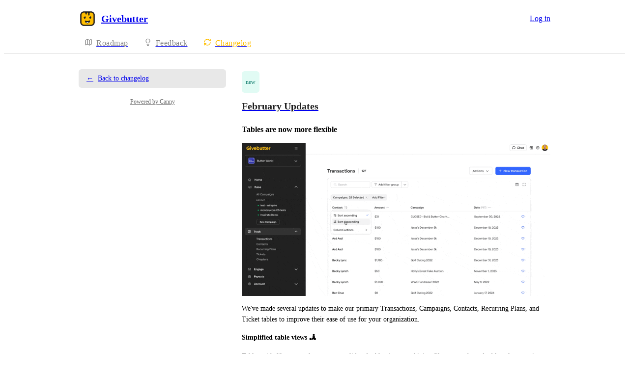

--- FILE ---
content_type: text/html
request_url: https://community.givebutter.com/changelog/february-updates
body_size: 17566
content:
<!doctype html><html lang="en" class="lightTheme"><head><meta charSet="UTF-8"/><meta name="viewport" content="width=device-width, initial-scale=1"/><style>@layer properties, theme, base, defaults, utilities;</style><script defer src="https://assets.canny.io/97ec03fb5d02b459e6b0dba812e8e121ff3e1e3f/SubdomainBundle.js"></script><link href="https://assets.canny.io/97ec03fb5d02b459e6b0dba812e8e121ff3e1e3f/SubdomainBundle.css" media="screen, projection" rel="stylesheet" type="text/css"/><title data-rh="true">February Updates | Givebutter Changelog</title><meta data-rh="true" name="description" content="Tables are now more flexible We&#x27;ve made several updates to make our primary Transactions, Campaigns, Contacts, Recurring Plans, and Ticket tables to improve"/><meta data-rh="true" name="theme-color" content="#ffbf00"/><meta data-rh="true" name="title" content="February Updates | Givebutter Changelog"/><meta data-rh="true" name="twitter:card" content="summary_large_image"/><meta data-rh="true" name="twitter:site" content="@cannyHQ"/><meta data-rh="true" name="twitter:title" content="February Updates | Givebutter Changelog"/><meta data-rh="true" name="twitter:description" content="Tables are now more flexible We&#x27;ve made several updates to make our primary Transactions, Campaigns, Contacts, Recurring Plans, and Ticket tables to improve"/><meta data-rh="true" name="twitter:image" content="https://canny.io/images/ade4fd96eedf893f8e57f0fe2b603a22.gif"/><meta data-rh="true" property="article:publisher" content="https://canny.io"/><meta data-rh="true" property="og:description" content="Tables are now more flexible We&#x27;ve made several updates to make our primary Transactions, Campaigns, Contacts, Recurring Plans, and Ticket tables to improve"/><meta data-rh="true" property="og:image" content="https://canny.io/images/ade4fd96eedf893f8e57f0fe2b603a22.gif"/><meta data-rh="true" property="og:locale" content="en"/><meta data-rh="true" property="og:site_name" content="February Updates | Givebutter Changelog"/><meta data-rh="true" property="og:title" content="February Updates | Givebutter Changelog"/><meta data-rh="true" property="og:url" content="https://community.givebutter.com/changelog/february-updates"/><meta data-rh="true" property="og:type" content="website"/><meta data-rh="true" property="fb:app_id" content="1606018679610384"/><meta data-rh="true" name="google-site-verification" content="hutYg6OBDqx9fLFmeEqY4o0gjWPw2rkFt3-Sp2wbMQc"/><link data-rh="true" href="https://widget.intercom.io" rel="preconnect"/><link data-rh="true" href="https://js.intercomcdn.com" rel="preconnect"/><link data-rh="true" href="https://api-iam.intercom.io" rel="preconnect"/><link data-rh="true" href="https://canny-assets.io/icons/e7ac8835c144ffa828af914662c72f8f.png" rel="icon"/><link data-rh="true" href="https://canny-assets.io/icons/728bd43f81603b92b620afb534420f9e.png" rel="apple-touch-icon"/><link data-rh="true" href="https://community.givebutter.com/changelog/february-updates" rel="canonical"/></head><body class="preload"><div data-iframe-height="true" id="content"><div><div class="subdomainContainer"><div class="toastContainer"><div class="publicContainer"><div class="publicNav"><div class="contentContainer"><div class="contentInnerContainer"><div class="publicNavContent"><div class="mainNav"><a aria-disabled="false" class="company" href="/" style="pointer-events:auto" tabindex="0"><div class="logoContainer"><div class="companyLogo"><img fetchpriority="auto" alt="Givebutter logo" src="https://canny-assets.io/icons/728bd43f81603b92b620afb534420f9e.png"/></div><div class="companyName">Givebutter</div></div></a><div class="rightContainer"><a href="https://givebutter.com/profile?source=canny&amp;companyID=5d138ebf5574b67029ffab6c&amp;redirect=https%3A%2F%2Fcommunity.givebutter.com%2Fchangelog%2Ffebruary-updates" target="_blank" rel="noopener" data-slot="button" style="--company-color:#ffbf00" class="inline-flex unstyled-button items-center justify-center gap-2 box-border font-normal transition-all duration-300 ease-in-out hover:cursor-pointer shrink-0 [&amp;&gt;svg]:shrink-0 text-base truncate overflow-hidden focus-visible:focus-ring select-none border h-8 px-3 rounded-sm leading-5 [&amp;_svg:not([class*=&#x27;size-&#x27;])]:!size-4 text-primary-foreground bg-[var(--company-color)] border-[var(--company-color)] hover:opacity-80 active:opacity-70">Log in</a></div></div><div class="secondaryNav"><a style="pointer-events:auto" aria-disabled="false" class="link roadmap" href="/" tabindex="0"><span class="subdomainHomeIcons rotate"><svg xmlns="http://www.w3.org/2000/svg" width="24" height="24" viewBox="0 0 24 24" fill="none" stroke="currentColor" stroke-width="2" stroke-linecap="round" stroke-linejoin="round" class="lucide lucide-map subdomainHomeIcon" aria-hidden="true"><path d="M14.106 5.553a2 2 0 0 0 1.788 0l3.659-1.83A1 1 0 0 1 21 4.619v12.764a1 1 0 0 1-.553.894l-4.553 2.277a2 2 0 0 1-1.788 0l-4.212-2.106a2 2 0 0 0-1.788 0l-3.659 1.83A1 1 0 0 1 3 19.381V6.618a1 1 0 0 1 .553-.894l4.553-2.277a2 2 0 0 1 1.788 0z"></path><path d="M15 5.764v15"></path><path d="M9 3.236v15"></path></svg></span><div class="text">Roadmap</div></a><a style="pointer-events:auto" aria-disabled="false" class="link feedback hideOnMobile" href="/raise" tabindex="0"><span class="subdomainHomeIcons"><svg xmlns="http://www.w3.org/2000/svg" width="24" height="24" viewBox="0 0 24 24" fill="none" stroke="currentColor" stroke-width="2" stroke-linecap="round" stroke-linejoin="round" class="lucide lucide-lightbulb subdomainHomeIcon" aria-hidden="true"><path d="M15 14c.2-1 .7-1.7 1.5-2.5 1-.9 1.5-2.2 1.5-3.5A6 6 0 0 0 6 8c0 1 .2 2.2 1.5 3.5.7.7 1.3 1.5 1.5 2.5"></path><path d="M9 18h6"></path><path d="M10 22h4"></path></svg></span><div class="text">Feedback</div></a><div class="link boards hide"><span class="subdomainHomeIcons"><svg xmlns="http://www.w3.org/2000/svg" width="24" height="24" viewBox="0 0 24 24" fill="none" stroke="currentColor" stroke-width="2" stroke-linecap="round" stroke-linejoin="round" class="lucide lucide-lightbulb subdomainHomeIcon" aria-hidden="true"><path d="M15 14c.2-1 .7-1.7 1.5-2.5 1-.9 1.5-2.2 1.5-3.5A6 6 0 0 0 6 8c0 1 .2 2.2 1.5 3.5.7.7 1.3 1.5 1.5 2.5"></path><path d="M9 18h6"></path><path d="M10 22h4"></path></svg></span><div class="publicNavBoardDropdown"><div class="dropdownContainer controlled"><div class="selection placeholder"><div class="left">Feedback</div><div class="icon-chevron-down"></div></div></div></div></div><a style="pointer-events:auto" aria-disabled="false" class="link changelog" href="/changelog" tabindex="0"><span class="subdomainHomeIcons"><svg xmlns="http://www.w3.org/2000/svg" width="24" height="24" viewBox="0 0 24 24" fill="none" stroke="currentColor" stroke-width="2" stroke-linecap="round" stroke-linejoin="round" class="lucide lucide-refresh-cw subdomainHomeIcon" aria-hidden="true" style="stroke:#ffbf00"><path d="M3 12a9 9 0 0 1 9-9 9.75 9.75 0 0 1 6.74 2.74L21 8"></path><path d="M21 3v5h-5"></path><path d="M21 12a9 9 0 0 1-9 9 9.75 9.75 0 0 1-6.74-2.74L3 16"></path><path d="M8 16H3v5"></path></svg></span><div class="text" style="color:#ffbf00">Changelog</div></a></div></div></div></div></div><div class="contentContainer"><div class="contentInnerContainer"><div class="subdomainChangelogEntry"><div class="sidebar"><a aria-disabled="false" class="backLink" href="/changelog" style="pointer-events:auto" tabindex="0"><div class="arrow">←</div>Back to changelog</a><div class="cannyAttribution desktopOnly"><div class="firstLine"><a href="https://canny.io/powered-by-canny?utm_source=changelog_subdomain&amp;utm_medium=powered&amp;utm_campaign=givebutter&amp;company=Givebutter" rel="noopener" target="_blank" class="attribution">Powered by Canny</a></div></div></div><div class="changelogEntry"><header class="changelogEntryHeader"><div class="titleContainer"><div class="categorization"><div class="KpDJjrf6 capitalize box-border" style="color:var(--color-mint-110);background:var(--color-mint-30)"><p class="textV2 truncate bodySm medium-weight">new</p></div></div><a aria-disabled="false" class="" href="/changelog/february-updates" style="pointer-events:auto" tabindex="0"><h1 class="textV2 title headingLg">February Updates</h1></a></div><div class="buttons"></div></header><div class="changelogEntryBody"><div class="markdown"><div class="line"><div class="heading">Tables are now more flexible</div></div><div class="line"><img alt="CleanShot 2024-02-28 at 20" loading="lazy" src="https://canny.io/images/ade4fd96eedf893f8e57f0fe2b603a22.gif" class="tappable"/></div><div class="line">We&#x27;ve made several updates to make our primary Transactions, Campaigns, Contacts, Recurring Plans, and Ticket tables to improve their ease of use for your organization. </div><div class="line"><div class="bold">Simplified table views 🏞️</div></div><div class="line">Tables with filters now feature a consolidated table view, combining filters, search, and table column actions for your convenience.</div><div class="line"><div class="bold">Column reordering 🔄</div></div><div class="line">You asked, and we listened. You can now effortlessly rearrange table columns by dragging and dropping them into your preferred sequence.</div><div class="line"><div class="bold">Frozen columns 🧊</div></div><div class="line">Keep important data in view with frozen columns on the left, separated by a subtle gray border. Drag-and-drop frozen columns easily within their zone.</div><div class="line"><div class="bold">Customize visibility 👁️</div></div><div class="line">Tailor your table to your needs. Toggle column visibility effortlessly to focus on the data that matters most.</div><div class="line"><div class="bold">Improved filter controls 🚀</div></div><div class="line">We&#x27;ve reimagined filter controls, emphasizing portability and consistency for a smoother experience.</div><div class="line"><div class="bold">Fresh sorting icons 🎨</div></div><div class="line">Sorting gets an upgrade with new iconography.</div><div class="line"><div class="heading">Household import support </div></div><div class="line">Contact imports now include support for household data. Manage your contacts more comprehensively by importing and organizing household-related information.</div><div class="line">You can now import the following household-related fields:</div><ul class=""><li class="">Household Name</li><li class="">Household Envelope Name</li><li class="">Is Household Primary Contact <div class="italics">(Yes/No response)</div></li></ul><div class="line"><div class="heading">Default merge fields in Engage</div></div><div class="line"><img alt="image" loading="lazy" src="https://canny.io/images/e83f95b2810194e96d96e891aa417afe.png" class="tappable"/></div><div class="line">We&#x27;ve launched the ability to set default fallback values for merge fields in Engage messages to help maintain context when you might be missing values in your contact profiles.</div><div class="line">To update your account defaults, select <div class="bold">Engage</div> &gt; <div class="bold">Settings</div> &gt; <div class="bold">Merge Fields</div> &gt; <div class="bold">Add new default</div>.</div><div class="line">As with current merge fields, these new defaults will apply to Email, SMS, and Letter messages sent through Engage.</div><div class="line"><div class="heading">Support for two-factor authentication (2FA)</div></div><div class="line">You now have more options for securing your Givebutter account with Two-Factor authentication. Select your Profile icon in the top right of your Givebutter account to enable 2FA. Then, select<div class="bold"> Enable 2FA</div> and follow the prompts.</div><div class="line"><img alt="pika-1708458867209-2x" loading="lazy" src="https://canny.io/images/9aef997498600496954b346513981346.png" class="tappable"/></div><div class="line"><div class="heading">Transaction exports now include households, company names, and more</div></div><div class="line">We&#x27;ve added a few new fields to the Transaction export to help track more information about your supporters.</div><div class="line">Add Fields:</div><ul class=""><li class="">Household Name</li><li class="">Household ID</li><li class="">Company Name</li><li class="">Last four (4) digits</li><li class="">Expiration date</li><li class="">Card type</li></ul><div class="line">To access these, select <div class="bold">Transaction </div>&gt; <div class="bold">Actions</div> &gt; <div class="bold">Export</div>.</div><div class="line"><div class="heading">Process more recurring transactions with fewer errors</div></div><div class="line"><div class="bold">What changed:</div> Givebutter now leverages Stripe’s Card Account Updater. This allows us to automatically retrieve the latest card information on file when processing a transaction.</div><div class="line"><div class="bold">The result:</div> Reduce the number of failed recurring transactions from expired cards, saving you time and helping your organization raise more.</div><div class="line"><div class="heading">Improved WordPress widget flexibility </div></div><div class="line">We&#x27;ve added support for horizontal alignment (left, center, right) on widgets that are created through the WordPress plugin.</div><div class="line"><div class="heading">Improved address formatting in Engage letters</div></div><div class="line">Engage Letters now have labeling improvements that follow USPS guidance</div><ul class=""><li class="">Address lines 1 and 2 are on the same line</li><li class="">All characters are printed in uppercase</li></ul><div class="line"><div class="heading">Expanded custom field dropdowns</div></div><div class="line">Custom field dropdowns (single and multi-select) now have a limit of 25 (previously 15).</div><div class="line">This change applies to contact, transaction, and per-ticket custom fields.</div><div class="line"><div class="heading">Identify your file exports more easily</div></div><div class="line">We&#x27;ve updated the export file name structure so that it is more human-readable. It will follow the following format: export_type-date-randomstring. An example of this would be: <div class="bold">Contacts-2024-01-05-234234.csv</div></div></div></div><footer class="footer"><div class="stats"><div><div class="reactionsMenu"><div class="reaction"><button class="reactionButton"><div class="reactionComponentContainer"><div class="likeContainer"><svg width="17" height="15" viewBox="0 0 14 13" fill="none" xmlns="http://www.w3.org/2000/svg"><path d="M10 1C8.35 1 7 2.42751 7
  4.17224C7 2.42751 5.65 1 4
  1C2.35 1 1 2.42751 1
  4.17224C1 4.80669 1.1875 5.44114 1.4875
  5.91698C2.0125 6.74969 7 11.6667 7
  11.6667C7 11.6667 11.95 6.78934 12.475
  5.95663C12.8125 5.44114 13 4.84635 13
  4.17224C13 2.42751 11.65 1 10 1Z" fill="var(--color-gray-70)" stroke="var(--color-gray-70)" stroke-miterlimit="10" stroke-linecap="round" stroke-linejoin="round"></path></svg></div><p class="textV2 reactionCount reactionCountVisible bodyMd">4<!-- --> <!-- -->likes</p></div></button></div></div></div></div><div class="share"><div class="tooltipContainer"><span><button aria-label="Share link" class="iconButtonV2 primary medium outlined" type="button"><svg xmlns="http://www.w3.org/2000/svg" width="16" height="16" viewBox="0 0 24 24" fill="none" stroke="currentColor" stroke-width="2" stroke-linecap="round" stroke-linejoin="round" class="lucide lucide-link buttonIcon" aria-hidden="true"><path d="M10 13a5 5 0 0 0 7.54.54l3-3a5 5 0 0 0-7.07-7.07l-1.72 1.71"></path><path d="M14 11a5 5 0 0 0-7.54-.54l-3 3a5 5 0 0 0 7.07 7.07l1.71-1.71"></path></svg></button></span></div><a href="https://www.facebook.com/dialog/share?app_id=1606018679610384&amp;display=page&amp;href=https%3A%2F%2Fgivebutter.canny.io%2Fchangelog%2Ffebruary-updates&amp;redirect_uri=https%3A%2F%2Fgivebutter.canny.io%2Fchangelog%2Ffebruary-updates" rel="noopener" target="_blank"><button aria-label="Share on Facebook" class="iconButtonV2 primary medium outlined" type="button"><svg xmlns="http://www.w3.org/2000/svg" width="16" height="16" viewBox="0 0 24 24" fill="none" stroke="currentColor" stroke-width="2" stroke-linecap="round" stroke-linejoin="round" class="lucide lucide-facebook buttonIcon" aria-hidden="true"><path d="M18 2h-3a5 5 0 0 0-5 5v3H7v4h3v8h4v-8h3l1-4h-4V7a1 1 0 0 1 1-1h3z"></path></svg></button></a><a href="https://twitter.com/intent/tweet?text=February%20Updates%20by%20Givebutter&amp;url=https%3A%2F%2Fgivebutter.canny.io%2Fchangelog%2Ffebruary-updates&amp;via=cannyHQ" rel="noopener" target="_blank"><button aria-label="Share on X" class="iconButtonV2 primary medium outlined" type="button"><svg xmlns="http://www.w3.org/2000/svg" width="16" height="16" viewBox="0 0 24 24" fill="none" stroke="currentColor" stroke-width="2" stroke-linecap="round" stroke-linejoin="round" class="lucide lucide-twitter buttonIcon" aria-hidden="true"><path d="M22 4s-.7 2.1-2 3.4c1.6 10-9.4 17.3-18 11.6 2.2.1 4.4-.6 6-2C3 15.5.5 9.6 3 5c2.2 2.6 5.6 4.1 9 4-.9-4.2 4-6.6 7-3.8 1.1 0 3-1.2 3-1.2z"></path></svg></button></a></div></footer></div></div></div></div></div></div><iframe width="0" height="0" id="canny-product-seen-frame" sandbox="allow-same-origin allow-scripts" scrolling="no" src="https://product-seen.canny.io/product-seen.html" style="border:0;display:none"></iframe><div id="fb-root"></div></div></div></div><script nonce="iCBWZxrDZU80cNz4jL52fg==">window.__data = {"actionItemQueries":{"count":0,"postActionsCount":0,"draftActionsCount":0,"draftActionsCountPerSource":{},"ideaActionsCount":0,"insightActionsCount":0,"ideaActionsCountPerSource":{},"insightActionsCountPerSource":{},"updatedAt":null,"items":{},"queries":{}},"asanaSettings":{"error":null,"lastUpdated":null,"loading":true,"data":null},"asanaTaskSuggestions":{},"automations":{"error":null,"lastUpdated":null,"loading":true,"data":null},"autopilotCounts":{"error":null,"lastUpdated":null,"loading":true,"data":null},"azureDevopsSettings":null,"azureDevopsWorkItemSuggestions":{},"boards":{"allLoaded":true,"allLoading":false,"error":null,"items":{"raise":{"_id":"633c6a6d49c95e67c207c81d","activePostCount":1272,"postCount":1552,"urlName":"raise","name":"Fundraising Tools & Events","created":"2022-10-04T17:16:29.055Z","settings":{"access":"public","allowIdentified":false,"detailsRequired":false,"domain":null,"indexed":true,"privateAuthors":false,"privateVotes":false,"showCreateForm":false,"showVoterNames":true,"verifiedBy":"email","segmentURLName":null},"strings":{"createCTA":"Create Post","createHeading":"Create a Post","description":"Upvote and comment on feature requests for Raise, our fundraising tools, to be notified of any updates in real-time.Don’t see the feature you're looking for? Let us know: 🔗 givebutter.com\u002Fcontact","detailsField":"Details","detailsPlaceholder":"Any additional details…","formCTA":"Share your feedback...","titleField":"Title","titlePlaceholder":"Short, descriptive title","translation":{"language":"en","strings":{}}},"boardFields":[{"_id":"633f629653d72928b41cb1e9","companyID":"5d138ebf5574b67029ffab6c","customPostFieldID":"68bfe2b875235f5b206601b0","label":"Lost\u002FWon Accounts","placeholder":"List lost\u002Fwon accounts that have want this feature","options":[],"required":false,"type":"multilineText","translation":{"language":"en","strings":{}}},{"_id":"633f629653d72928b41cb1ea","companyID":"5d138ebf5574b67029ffab6c","customPostFieldID":"68bfe2b875235f5b206601b2","label":"Competitor Analysis ","placeholder":"List competitors who have this feature","options":[],"required":false,"type":"multilineText","translation":{"language":"en","strings":{}}}],"categories":[{"_id":"67091e8bf75c819c2432ee06","created":"2024-10-11T12:48:11.348Z","index":1,"name":"Campaigns","parentID":null,"postCount":262,"urlName":"campaigns","translation":{"language":"en","strings":{}}},{"_id":"670c009c31028eafbe7a4963","created":"2024-10-13T17:17:16.322Z","index":2,"name":"Donor Portal","parentID":null,"postCount":14,"urlName":"donor-portal","translation":{"language":"en","strings":{}}},{"_id":"67092f9009f8e5093f7c547f","created":"2024-10-11T14:00:48.345Z","index":3,"name":"Custom Fields","parentID":null,"postCount":26,"urlName":"custom-fields","translation":{"language":"en","strings":{}}},{"_id":"670919422ffd7c90eadb1782","created":"2024-10-11T12:25:38.307Z","index":4,"name":"Customization \u002F Branding","parentID":null,"postCount":13,"urlName":"customization-branding","translation":{"language":"en","strings":{}}},{"_id":"670848ac8eac522b4312f144","created":"2024-10-10T21:35:40.799Z","index":5,"name":"Dashboard","parentID":null,"postCount":43,"urlName":"dashboard","translation":{"language":"en","strings":{}}},{"_id":"6345ce2efbdc9401a6afd3c7","created":"2022-10-11T20:12:30.857Z","index":6,"name":"Forms \u002F Checkout","parentID":null,"postCount":198,"urlName":"forms-checkout","translation":{"language":"en","strings":{}}},{"_id":"670918b44fa0809474bbef96","created":"2024-10-11T12:23:16.274Z","index":7,"name":"Emails \u002F SMS","parentID":null,"postCount":23,"urlName":"emails-sms","translation":{"language":"en","strings":{}}},{"_id":"6345ce42b0b18744ca09613d","created":"2022-10-11T20:12:50.189Z","index":8,"name":"Events \u002F Tickets","parentID":null,"postCount":247,"urlName":"events-tickets","translation":{"language":"en","strings":{}}},{"_id":"670923e983f78a17149d2544","created":"2024-10-11T13:11:05.232Z","index":9,"name":"Funds","parentID":null,"postCount":14,"urlName":"funds","translation":{"language":"en","strings":{}}},{"_id":"67091928fbbeee18057bdfc1","created":"2024-10-11T12:25:12.577Z","index":10,"name":"Giving Hub","parentID":null,"postCount":28,"urlName":"giving-hub","translation":{"language":"en","strings":{}}},{"_id":"670c1f01cf9bd08f360c98b0","created":"2024-10-13T19:26:57.352Z","index":11,"name":"Live Display","parentID":null,"postCount":32,"urlName":"live-display","translation":{"language":"en","strings":{}}},{"_id":"670e861da2e15df68655c480","created":"2024-10-15T15:11:25.649Z","index":12,"name":"Memberships","parentID":null,"postCount":2,"urlName":"memberships","translation":{"language":"en","strings":{}}},{"_id":"670c1fd469eba75a50a3739c","created":"2024-10-13T19:30:28.278Z","index":13,"name":"Migrations","parentID":null,"postCount":8,"urlName":"migrations","translation":{"language":"en","strings":{}}},{"_id":"67092480d9f2d9e648dfd067","created":"2024-10-11T13:13:36.478Z","index":14,"name":"Notifications","parentID":null,"postCount":36,"urlName":"notifications","translation":{"language":"en","strings":{}}},{"_id":"6345ce394485536eceee3797","created":"2022-10-11T20:12:41.676Z","index":15,"name":"Pages","parentID":null,"postCount":104,"urlName":"pages","translation":{"language":"en","strings":{}}},{"_id":"6345ce63fc608150d45efb85","created":"2022-10-11T20:13:23.650Z","index":16,"name":"Payment Types","parentID":null,"postCount":56,"urlName":"payment-types","translation":{"language":"en","strings":{}}},{"_id":"670848e678670cee172eabac","created":"2024-10-10T21:36:38.461Z","index":17,"name":"Payouts","parentID":null,"postCount":9,"urlName":"payouts","translation":{"language":"en","strings":{}}},{"_id":"6708467d6e39f24389920e9a","created":"2024-10-10T21:26:21.765Z","index":18,"name":"Pledges","parentID":null,"postCount":19,"urlName":"pledges","translation":{"language":"en","strings":{}}},{"_id":"670bf69c34fe68a6339a9ebe","created":"2024-10-13T16:34:36.112Z","index":19,"name":"POS \u002F Card Reader","parentID":null,"postCount":4,"urlName":"pos-card-reader","translation":{"language":"en","strings":{}}},{"_id":"6709189223c99cc9eee1f831","created":"2024-10-11T12:22:42.166Z","index":20,"name":"Receipts","parentID":null,"postCount":45,"urlName":"receipts","translation":{"language":"en","strings":{}}},{"_id":"6709305051ba8c13e98fea08","created":"2024-10-11T14:04:00.680Z","index":21,"name":"Reports","parentID":null,"postCount":24,"urlName":"reports","translation":{"language":"en","strings":{}}},{"_id":"670847ea1f40959edd750545","created":"2024-10-10T21:32:26.201Z","index":22,"name":"Settings","parentID":null,"postCount":9,"urlName":"settings","translation":{"language":"en","strings":{}}},{"_id":"67081c0f627494977de88d70","created":"2024-10-10T18:25:19.398Z","index":23,"name":"Teams \u002F P2P","parentID":null,"postCount":132,"urlName":"teams-p2p","translation":{"language":"en","strings":{}}},{"_id":"670c1688d2a71bb2635e99e2","created":"2024-10-13T18:50:48.142Z","index":24,"name":"Text-to-Donate \u002F Keywords","parentID":null,"postCount":5,"urlName":"text-to-donate-keywords","translation":{"language":"en","strings":{}}},{"_id":"67093ea6f3255ed38743a528","created":"2024-10-11T15:05:10.021Z","index":25,"name":"Transactions","parentID":null,"postCount":44,"urlName":"transactions","translation":{"language":"en","strings":{}}},{"_id":"6345ce544485536eceee52a7","created":"2022-10-11T20:13:08.342Z","index":26,"name":"Widgets","parentID":null,"postCount":68,"urlName":"widgets","translation":{"language":"en","strings":{}}},{"_id":"670918d54fa0809474bc2654","created":"2024-10-11T12:23:49.123Z","index":27,"name":"Workflows","parentID":null,"postCount":13,"urlName":"workflows","translation":{"language":"en","strings":{}}}],"uncategorized":{"subscribed":false},"translation":{"language":"en","strings":{}}},"track":{"_id":"633c6a8e686ddd44b9bb51a1","activePostCount":732,"postCount":917,"urlName":"track","name":"Donor Management & CRM","created":"2022-10-04T17:17:02.208Z","settings":{"access":"public","allowIdentified":false,"detailsRequired":false,"domain":null,"indexed":true,"privateAuthors":false,"privateVotes":false,"showCreateForm":false,"showVoterNames":true,"verifiedBy":"email","segmentURLName":null},"strings":{"createCTA":"Create Post","createHeading":"Create a Post","description":"Upvote and comment on feature requests for Track, our CRM, to be notified of any updates in real-time.Don’t see the feature you're looking for? Let us know: 🔗 givebutter.com\u002Fcontact","detailsField":"Details","detailsPlaceholder":"Any additional details…","formCTA":"Share your feedback...","titleField":"Title","titlePlaceholder":"Short, descriptive title","translation":{"language":"en","strings":{}}},"boardFields":[],"categories":[{"_id":"6345ce7d5c5b2d6233fed9f3","created":"2022-10-11T20:13:49.094Z","index":0,"name":"Contacts","parentID":null,"postCount":176,"urlName":"contacts","translation":{"language":"en","strings":{}}},{"_id":"671e55197c5341a831bf9e34","created":"2024-10-27T14:58:33.612Z","index":1,"name":"Custom Fields","parentID":null,"postCount":25,"urlName":"custom-fields","translation":{"language":"en","strings":{}}},{"_id":"670f07224a90b49f1238d8ef","created":"2024-10-16T00:21:54.356Z","index":2,"name":"Data Hygiene","parentID":null,"postCount":11,"urlName":"data-hygiene","translation":{"language":"en","strings":{}}},{"_id":"6345cec1b0b18744ca09dde7","created":"2022-10-11T20:14:57.413Z","index":3,"name":"Data Management","parentID":null,"postCount":79,"urlName":"data-management","translation":{"language":"en","strings":{}}},{"_id":"6345ce8cb370b51b5bff5995","created":"2022-10-11T20:14:04.253Z","index":4,"name":"Donations \u002F Transactions","parentID":null,"postCount":126,"urlName":"donations-transactions","translation":{"language":"en","strings":{}}},{"_id":"671e531aee415916ea811ae0","created":"2024-10-27T14:50:02.700Z","index":5,"name":"Donor Profile","parentID":null,"postCount":7,"urlName":"donor-profile","translation":{"language":"en","strings":{}}},{"_id":"671e538da08acdf3d2db65b7","created":"2024-10-27T14:51:57.133Z","index":6,"name":"Imports \u002F Exports","parentID":null,"postCount":36,"urlName":"imports-exports","translation":{"language":"en","strings":{}}},{"_id":"671e5698c43e8bf8ea8558ac","created":"2024-10-27T15:04:56.691Z","index":7,"name":"Notifications","parentID":null,"postCount":10,"urlName":"notifications","translation":{"language":"en","strings":{}}},{"_id":"634858eb6b5e5f67be6c605f","created":"2022-10-13T18:28:59.314Z","index":8,"name":"Payouts","parentID":null,"postCount":10,"urlName":"payouts","translation":{"language":"en","strings":{}}},{"_id":"671e52beddb44a9f463e9bf3","created":"2024-10-27T14:48:30.226Z","index":9,"name":"Reporting","parentID":null,"postCount":64,"urlName":"reporting","translation":{"language":"en","strings":{}}},{"_id":"671e52c4ddb44a9f463ea4f4","created":"2024-10-27T14:48:36.823Z","index":10,"name":"Settings","parentID":null,"postCount":2,"urlName":"settings","translation":{"language":"en","strings":{}}},{"_id":"6345ce937bf3222ed7bb8910","created":"2022-10-11T20:14:11.405Z","index":11,"name":"Tasks","parentID":null,"postCount":9,"urlName":"tasks","translation":{"language":"en","strings":{}}},{"_id":"634764d1905cc50bd9c3351c","created":"2022-10-13T01:07:29.373Z","index":12,"name":"Tickets","parentID":null,"postCount":27,"urlName":"tickets","translation":{"language":"en","strings":{}}}],"uncategorized":{"subscribed":false},"translation":{"language":"en","strings":{}}},"engage":{"_id":"633c6a9e954e3a44bf5dcc9e","activePostCount":263,"postCount":326,"urlName":"engage","name":"Marketing Tools & Engage","created":"2022-10-04T17:17:18.613Z","settings":{"access":"public","allowIdentified":false,"detailsRequired":false,"domain":null,"indexed":true,"privateAuthors":false,"privateVotes":false,"showCreateForm":false,"showVoterNames":true,"verifiedBy":"email","segmentURLName":null},"strings":{"createCTA":"Create Post","createHeading":"Create a Post","description":"Upvote and comment on feature requests for Engage, our marketing tools, to be notified of any updates in real-time.Don’t see the feature you're looking for? Let us know: 🔗 givebutter.com\u002Fcontact","detailsField":"Details","detailsPlaceholder":"Any additional details…","formCTA":"Share your feedback...","titleField":"Title","titlePlaceholder":"Short, descriptive title","translation":{"language":"en","strings":{}}},"boardFields":[],"categories":[{"_id":"671e4b2ffd0a01b629eecdd0","created":"2024-10-27T14:16:15.452Z","index":0,"name":"Contacts","parentID":null,"postCount":12,"urlName":"contacts","translation":{"language":"en","strings":{}}},{"_id":"6345ced0974af81f99be0e96","created":"2022-10-11T20:15:12.830Z","index":1,"name":"Emails","parentID":null,"postCount":127,"urlName":"emails","translation":{"language":"en","strings":{}}},{"_id":"684067864f540e180e56bca0","created":"2025-06-04T15:34:30.255Z","index":2,"name":"Forms \u002F Surveys","parentID":null,"postCount":5,"urlName":"forms-surveys","translation":{"language":"en","strings":{}}},{"_id":"670f067e7fa9f46d5a7c7a49","created":"2024-10-16T00:19:10.500Z","index":3,"name":"Keywords","parentID":null,"postCount":0,"urlName":"keywords","translation":{"language":"en","strings":{}}},{"_id":"670f066fff6abef78b351d39","created":"2024-10-16T00:18:55.979Z","index":4,"name":"Mailings","parentID":null,"postCount":27,"urlName":"mailings","translation":{"language":"en","strings":{}}},{"_id":"671e4e36ddb44a9f4638ac48","created":"2024-10-27T14:29:10.883Z","index":5,"name":"Merge Tags","parentID":null,"postCount":6,"urlName":"merge-tags","translation":{"language":"en","strings":{}}},{"_id":"684067efe5b08b2462302455","created":"2025-06-04T15:36:15.399Z","index":6,"name":"Notifications","parentID":null,"postCount":1,"urlName":"notifications","translation":{"language":"en","strings":{}}},{"_id":"6345cee33565a044b1325b04","created":"2022-10-11T20:15:31.495Z","index":7,"name":"Reporting \u002F Tracking","parentID":null,"postCount":16,"urlName":"reporting-tracking","translation":{"language":"en","strings":{}}},{"_id":"670f068d4a90b49f1237fa59","created":"2024-10-16T00:19:25.440Z","index":8,"name":"Settings","parentID":null,"postCount":0,"urlName":"settings","translation":{"language":"en","strings":{}}},{"_id":"671e4c6784ea984c2266cdf2","created":"2024-10-27T14:21:27.024Z","index":9,"name":"Social Media","parentID":null,"postCount":4,"urlName":"social-media","translation":{"language":"en","strings":{}}},{"_id":"6345ced74a8e0b48f54e7b51","created":"2022-10-11T20:15:19.973Z","index":10,"name":"Texts \u002F SMS","parentID":null,"postCount":21,"urlName":"texts-sms","translation":{"language":"en","strings":{}}},{"_id":"6345cee65c5b2d6233ff584a","created":"2022-10-11T20:15:34.778Z","index":11,"name":"Workflows","parentID":null,"postCount":33,"urlName":"workflows","translation":{"language":"en","strings":{}}},{"_id":"6712ab1f556f99911af69b56","created":"2024-10-18T18:38:23.147Z","index":12,"name":"Other","parentID":null,"postCount":9,"urlName":"other","translation":{"language":"en","strings":{}}}],"uncategorized":{"subscribed":false},"translation":{"language":"en","strings":{}}},"integration-requests":{"_id":"5e90a1535330ca6d34809339","activePostCount":242,"postCount":265,"name":"Integrations & API","urlName":"integration-requests","created":"2020-04-10T16:39:47.707Z","settings":{"access":"public","allowIdentified":false,"detailsRequired":false,"domain":null,"indexed":true,"privateAuthors":false,"privateVotes":false,"showCreateForm":false,"showVoterNames":true,"verifiedBy":"email","segmentURLName":null},"strings":{"createCTA":"Create Post","createHeading":"Create a Post","description":"Upvote, and comment on our integration and API features, and to be notified of any updates in real-time.\n\nDon’t see the feature you're looking for? Let us know: \n🔗 givebutter.com\u002Fcontact","detailsField":"Details","detailsPlaceholder":"Any additional details…","formCTA":"Share your feedback...","titleField":"Title","titlePlaceholder":"Short, descriptive title","translation":{"language":"en","strings":{}}},"boardFields":[],"categories":[{"_id":"6345cf17b370b51b5bffe88f","created":"2022-10-11T20:16:23.779Z","index":0,"name":"API","parentID":null,"postCount":58,"urlName":"api","translation":{"language":"en","strings":{}}},{"_id":"670febe6fb810626b8150cc8","created":"2024-10-16T16:37:58.046Z","index":1,"name":"Accounting","parentID":null,"postCount":19,"urlName":"accounting","translation":{"language":"en","strings":{}}},{"_id":"670febd604c9f68baa2c693f","created":"2024-10-16T16:37:42.527Z","index":2,"name":"Analytics","parentID":null,"postCount":3,"urlName":"analytics","translation":{"language":"en","strings":{}}},{"_id":"67128a3fb0af2b930ff34216","created":"2024-10-18T16:18:07.006Z","index":3,"name":"Contacts \u002F Donors","parentID":null,"postCount":3,"urlName":"contacts-donors","translation":{"language":"en","strings":{}}},{"_id":"670febb51a71ed8cc98bce24","created":"2024-10-16T16:37:09.023Z","index":4,"name":"CRM","parentID":null,"postCount":26,"urlName":"crm","translation":{"language":"en","strings":{}}},{"_id":"671287518a61e6ce9f501969","created":"2024-10-18T16:05:37.823Z","index":5,"name":"Data \u002F Fields \u002F Sync","parentID":null,"postCount":42,"urlName":"data-fields-sync","translation":{"language":"en","strings":{}}},{"_id":"670febc9fb810626b814dda4","created":"2024-10-16T16:37:29.629Z","index":6,"name":"Email","parentID":null,"postCount":5,"urlName":"email","translation":{"language":"en","strings":{}}},{"_id":"670febf0c4cab526dc8260a1","created":"2024-10-16T16:38:08.016Z","index":7,"name":"Events","parentID":null,"postCount":2,"urlName":"events","translation":{"language":"en","strings":{}}},{"_id":"670feeedc0b6ce940c74bbaa","created":"2024-10-16T16:50:53.378Z","index":8,"name":"Marketing","parentID":null,"postCount":3,"urlName":"marketing","translation":{"language":"en","strings":{}}},{"_id":"67129afef902ee10523c492d","created":"2024-10-18T17:29:34.199Z","index":9,"name":"Migrations","parentID":null,"postCount":2,"urlName":"migrations","translation":{"language":"en","strings":{}}},{"_id":"67128851b0af2b930ff087e6","created":"2024-10-18T16:09:53.012Z","index":10,"name":"Native","parentID":null,"postCount":8,"urlName":"native","translation":{"language":"en","strings":{}}},{"_id":"6345cf313565a044b1329245","created":"2022-10-11T20:16:49.524Z","index":11,"name":"Omatic","parentID":null,"postCount":0,"urlName":"omatic","translation":{"language":"en","strings":{}}},{"_id":"671293d24ba984abf1ffdf07","created":"2024-10-18T16:58:58.517Z","index":12,"name":"Other","parentID":null,"postCount":30,"urlName":"other","translation":{"language":"en","strings":{}}},{"_id":"670febba39bf1a913a67a1e2","created":"2024-10-16T16:37:14.766Z","index":13,"name":"Payments","parentID":null,"postCount":8,"urlName":"payments","translation":{"language":"en","strings":{}}},{"_id":"670ff08f65ac039e931e198a","created":"2024-10-16T16:57:51.024Z","index":14,"name":"Projects \u002F Tasks","parentID":null,"postCount":0,"urlName":"projects-tasks","translation":{"language":"en","strings":{}}},{"_id":"670febdd65ac039e9317b3b6","created":"2024-10-16T16:37:49.187Z","index":15,"name":"Social Media","parentID":null,"postCount":4,"urlName":"social-media","translation":{"language":"en","strings":{}}},{"_id":"671289fbb0af2b930ff2e548","created":"2024-10-18T16:16:59.159Z","index":16,"name":"Security","parentID":null,"postCount":2,"urlName":"security","translation":{"language":"en","strings":{}}},{"_id":"671288d55ef889c374b70adb","created":"2024-10-18T16:12:05.162Z","index":17,"name":"Tracking \u002F Tags","parentID":null,"postCount":2,"urlName":"tracking-tags","translation":{"language":"en","strings":{}}},{"_id":"670febf3bcf6a742e9ef57d7","created":"2024-10-16T16:38:11.190Z","index":18,"name":"Volunteer","parentID":null,"postCount":0,"urlName":"volunteer","translation":{"language":"en","strings":{}}},{"_id":"670febfac0b6ce940c706058","created":"2024-10-16T16:38:18.977Z","index":19,"name":"Website","parentID":null,"postCount":2,"urlName":"website","translation":{"language":"en","strings":{}}},{"_id":"6345cf377b3d83594484e3c3","created":"2022-10-11T20:16:55.920Z","index":20,"name":"Zapier","parentID":null,"postCount":33,"urlName":"zapier","translation":{"language":"en","strings":{}}}],"uncategorized":{"subscribed":false},"translation":{"language":"en","strings":{}}},"mobile-app":{"_id":"6703e59e6bfe0ec493536b34","activePostCount":48,"name":"Mobile App","postCount":68,"urlName":"mobile-app","created":"2024-10-07T13:43:58.114Z","settings":{"access":"public","allowIdentified":false,"detailsRequired":false,"domain":null,"indexed":true,"privateAuthors":false,"privateVotes":false,"showCreateForm":false,"showVoterNames":true,"verifiedBy":"email","segmentURLName":null},"strings":{"createCTA":"Create Post","createHeading":"Create a Post","description":"","detailsField":"Details","detailsPlaceholder":"Any additional details…","formCTA":"Share your feedback...","titleField":"Title","titlePlaceholder":"Short, descriptive title","translation":{"language":"en","strings":{}}},"boardFields":[],"categories":[{"_id":"67128b5531c48fec4c12eaed","created":"2024-10-18T16:22:45.147Z","index":0,"name":"App","parentID":null,"postCount":11,"urlName":"app","translation":{"language":"en","strings":{}}},{"_id":"670efc9b131cd5e704262910","created":"2024-10-15T23:36:59.021Z","index":1,"name":"Auctions","parentID":null,"postCount":3,"urlName":"auctions","translation":{"language":"en","strings":{}}},{"_id":"67128ad9b8884836b2cad059","created":"2024-10-18T16:20:41.215Z","index":2,"name":"Campaigns","parentID":null,"postCount":3,"urlName":"campaigns","translation":{"language":"en","strings":{}}},{"_id":"670efd7d8abd8d98e1139461","created":"2024-10-15T23:40:45.693Z","index":3,"name":"Card Reader \u002F POS","parentID":null,"postCount":3,"urlName":"card-reader-pos","translation":{"language":"en","strings":{}}},{"_id":"670efdb35a83cb325f73ffe5","created":"2024-10-15T23:41:39.984Z","index":4,"name":"Contacts","parentID":null,"postCount":3,"urlName":"contacts","translation":{"language":"en","strings":{}}},{"_id":"670efca655287d2802a7442d","created":"2024-10-15T23:37:10.066Z","index":5,"name":"Donations","parentID":null,"postCount":14,"urlName":"donations","translation":{"language":"en","strings":{}}},{"_id":"670efcb26c843301b7c1f633","created":"2024-10-15T23:37:22.710Z","index":6,"name":"Engage","parentID":null,"postCount":3,"urlName":"engage","translation":{"language":"en","strings":{}}},{"_id":"670efc9e7fa9f46d5a7335e4","created":"2024-10-15T23:37:02.942Z","index":7,"name":"Events \u002F Tickets","parentID":null,"postCount":9,"urlName":"events-tickets","translation":{"language":"en","strings":{}}},{"_id":"670efd64aaf6515e48754acf","created":"2024-10-15T23:40:20.695Z","index":8,"name":"Payouts","parentID":null,"postCount":1,"urlName":"payouts","translation":{"language":"en","strings":{}}},{"_id":"670efcaf8abd8d98e1126562","created":"2024-10-15T23:37:19.485Z","index":9,"name":"Reporting","parentID":null,"postCount":1,"urlName":"reporting","translation":{"language":"en","strings":{}}},{"_id":"670efd608abd8d98e1136c8a","created":"2024-10-15T23:40:16.921Z","index":10,"name":"Settings","parentID":null,"postCount":5,"urlName":"settings","translation":{"language":"en","strings":{}}},{"_id":"670efde45a83cb325f742e2e","created":"2024-10-15T23:42:28.060Z","index":11,"name":"Teams \u002F P2P","parentID":null,"postCount":2,"urlName":"teams-p2p","translation":{"language":"en","strings":{}}}],"uncategorized":{"subscribed":false},"translation":{"language":"en","strings":{}}},"auctions":{"_id":"675993f44ab897490f050985","activePostCount":315,"name":"Auctions","postCount":380,"urlName":"auctions","created":"2024-12-11T13:30:28.751Z","settings":{"access":"public","allowIdentified":false,"detailsRequired":false,"domain":null,"indexed":true,"privateAuthors":false,"privateVotes":false,"showCreateForm":false,"showVoterNames":true,"verifiedBy":"email","segmentURLName":null},"strings":{"createCTA":"Create Post","createHeading":"Create a Post","description":"","detailsField":"Details","detailsPlaceholder":"Any additional details…","formCTA":"Share your feedback...","titleField":"Title","titlePlaceholder":"Short, descriptive title","translation":{"language":"en","strings":{}}},"categories":[{"_id":"683f354bd7662a65875cc3d1","created":"2025-06-03T17:47:55.564Z","index":0,"name":"Auction Page","parentID":null,"postCount":8,"urlName":"auction-page","translation":{"language":"en","strings":{}}},{"_id":"683f3556bcfa4fbbfb7b12e0","created":"2025-06-03T17:48:06.388Z","index":1,"name":"Auction Single Item Page","parentID":null,"postCount":2,"urlName":"auction-single-item-page","translation":{"language":"en","strings":{}}},{"_id":"683f35ce8d6f911b150c8a53","created":"2025-06-03T17:50:06.742Z","index":2,"name":"Bidders","parentID":null,"postCount":6,"urlName":"bidders","translation":{"language":"en","strings":{}}},{"_id":"683f356fbcfa4fbbfb7b4906","created":"2025-06-03T17:48:31.342Z","index":3,"name":"Bids \u002F Bidding","parentID":null,"postCount":6,"urlName":"bids-bidding","translation":{"language":"en","strings":{}}},{"_id":"683f355d9948379669cbc11a","created":"2025-06-03T17:48:13.403Z","index":4,"name":"Categories","parentID":null,"postCount":0,"urlName":"categories","translation":{"language":"en","strings":{}}},{"_id":"683f3575a1c436b3fd3f025f","created":"2025-06-03T17:48:37.961Z","index":5,"name":"Dashboard","parentID":null,"postCount":3,"urlName":"dashboard","translation":{"language":"en","strings":{}}},{"_id":"683f358de88591afb0614fb4","created":"2025-06-03T17:49:01.894Z","index":6,"name":"Emails","parentID":null,"postCount":0,"urlName":"emails","translation":{"language":"en","strings":{}}},{"_id":"683f35f38d6f911b150cc6d0","created":"2025-06-03T17:50:43.539Z","index":7,"name":"Items","parentID":null,"postCount":5,"urlName":"items","translation":{"language":"en","strings":{}}},{"_id":"683f35c78d6f911b150c7c2a","created":"2025-06-03T17:49:59.127Z","index":8,"name":"Item Fulfillment","parentID":null,"postCount":2,"urlName":"item-fulfillment","translation":{"language":"en","strings":{}}},{"_id":"683f35b6d5e88491cd53c95c","created":"2025-06-03T17:49:42.539Z","index":9,"name":"Notifications","parentID":null,"postCount":3,"urlName":"notifications","translation":{"language":"en","strings":{}}},{"_id":"683f357e9bda29952cd4dfb3","created":"2025-06-03T17:48:46.277Z","index":10,"name":"Payment \u002F Charging","parentID":null,"postCount":2,"urlName":"payment-charging","translation":{"language":"en","strings":{}}},{"_id":"683f362747ba928e41a41f58","created":"2025-06-03T17:51:35.484Z","index":11,"name":"Registration","parentID":null,"postCount":0,"urlName":"registration","translation":{"language":"en","strings":{}}},{"_id":"683f3581c271f8cc1242eb16","created":"2025-06-03T17:48:49.266Z","index":12,"name":"Reporting","parentID":null,"postCount":1,"urlName":"reporting","translation":{"language":"en","strings":{}}},{"_id":"683f3638805a535b378669cd","created":"2025-06-03T17:51:52.707Z","index":13,"name":"Settings","parentID":null,"postCount":1,"urlName":"settings","translation":{"language":"en","strings":{}}},{"_id":"683f3585a1c436b3fd3f2726","created":"2025-06-03T17:48:53.128Z","index":14,"name":"Sponsorships","parentID":null,"postCount":0,"urlName":"sponsorships","translation":{"language":"en","strings":{}}},{"_id":"683f35a72d3937416e88f4e8","created":"2025-06-03T17:49:27.598Z","index":15,"name":"Texts \u002F SMS","parentID":null,"postCount":0,"urlName":"texts-sms","translation":{"language":"en","strings":{}}},{"_id":"683f36b9bcfa4fbbfb7d60a8","created":"2025-06-03T17:54:01.227Z","index":16,"name":"Transactions","parentID":null,"postCount":2,"urlName":"transactions","translation":{"language":"en","strings":{}}},{"_id":"683f3604e34e72b0c434aa4e","created":"2025-06-03T17:51:00.726Z","index":17,"name":"Winning Bids","parentID":null,"postCount":2,"urlName":"winning-bids","translation":{"language":"en","strings":{}}}],"uncategorized":{"subscribed":false},"boardFields":[],"translation":{"language":"en","strings":{}}},"payouts":{"_id":"680bb7123daf3a612c920348","activePostCount":58,"name":"Finance","postCount":64,"urlName":"payouts","created":"2025-04-25T16:23:46.365Z","settings":{"access":"public","allowIdentified":false,"detailsRequired":false,"domain":null,"indexed":true,"privateAuthors":false,"privateVotes":false,"showCreateForm":false,"showVoterNames":true,"verifiedBy":"email","segmentURLName":null},"strings":{"createCTA":"Create Post","createHeading":"Create a Post","description":"","detailsField":"Details","detailsPlaceholder":"Any additional details…","formCTA":"Share your feedback...","titleField":"Title","titlePlaceholder":"Short, descriptive title","translation":{"language":"en","strings":{}}},"categories":[{"_id":"6840638bb6ee6e9587344811","created":"2025-06-04T15:17:31.271Z","index":0,"name":"Automations","parentID":null,"postCount":4,"urlName":"automations","translation":{"language":"en","strings":{}}},{"_id":"684063663b2deb87bc18f4c8","created":"2025-06-04T15:16:54.773Z","index":1,"name":"Data \u002F Exports","parentID":null,"postCount":8,"urlName":"data-exports","translation":{"language":"en","strings":{}}},{"_id":"684063b8aa3157bd3b3bb6a2","created":"2025-06-04T15:18:16.130Z","index":2,"name":"Notifications","parentID":null,"postCount":7,"urlName":"notifications","translation":{"language":"en","strings":{}}},{"_id":"684063745ceb943fafa586ca","created":"2025-06-04T15:17:08.274Z","index":3,"name":"Payout Methods","parentID":null,"postCount":13,"urlName":"payout-methods","translation":{"language":"en","strings":{}}},{"_id":"684064cf0e6e2a3af6f9bf9c","created":"2025-06-04T15:22:55.190Z","index":4,"name":"Reporting","parentID":null,"postCount":8,"urlName":"reporting","translation":{"language":"en","strings":{}}},{"_id":"68406535d5459e0e98929e70","created":"2025-06-04T15:24:37.842Z","index":5,"name":"Other","parentID":null,"postCount":9,"urlName":"other","translation":{"language":"en","strings":{}}}],"uncategorized":{"subscribed":false},"boardFields":[],"translation":{"language":"en","strings":{}}},"country-currency-language":{"_id":"5d530171d321395664bf2468","activePostCount":129,"postCount":129,"name":"Country \u002F Currency \u002F Language","urlName":"country-currency-language","created":"2019-08-13T18:29:05.272Z","settings":{"access":"public","allowIdentified":false,"detailsRequired":false,"domain":null,"indexed":true,"privateAuthors":false,"privateVotes":false,"showCreateForm":false,"showVoterNames":true,"verifiedBy":"email","segmentURLName":null},"strings":{"createCTA":"Create Post","createHeading":"International support","description":"Upvote on requests to support language and currencies in specific countries.","detailsField":"Details","detailsPlaceholder":"Any additional details…","formCTA":"Share your feedback...","titleField":"Title","titlePlaceholder":"Short, descriptive title","translation":{"language":"en","strings":{}}},"categories":[{"_id":"670fe7cab50a0263a6932872","created":"2024-10-16T16:20:26.784Z","index":0,"name":"Country \u002F Currency","parentID":null,"postCount":112,"urlName":"country-currency","translation":{"language":"en","strings":{}}},{"_id":"670fe7d1bc30860d372b78ea","created":"2024-10-16T16:20:33.370Z","index":1,"name":"Language","parentID":null,"postCount":8,"urlName":"language","translation":{"language":"en","strings":{}}},{"_id":"670fe7ceb50a0263a6933067","created":"2024-10-16T16:20:30.096Z","index":2,"name":"Other","parentID":null,"postCount":4,"urlName":"other","translation":{"language":"en","strings":{}}},{"_id":"670fe844186d9c8da9f1c25b","created":"2024-10-16T16:22:28.026Z","index":3,"name":"Payouts","parentID":null,"postCount":2,"urlName":"payouts","translation":{"language":"en","strings":{}}},{"_id":"670fe9c6d016158611eb1be4","created":"2024-10-16T16:28:54.725Z","index":5,"name":"Taxes \u002F Regulations","parentID":null,"postCount":2,"urlName":"taxes-regulations","translation":{"language":"en","strings":{}}},{"_id":"670fe9d804c9f68baa2a547c","created":"2024-10-16T16:29:12.376Z","index":6,"name":"Timezones","parentID":null,"postCount":0,"urlName":"timezones","translation":{"language":"en","strings":{}}}],"uncategorized":{"subscribed":false},"boardFields":[],"translation":{"language":"en","strings":{}}}},"lastUpdated":1768952772477},"changelog":{"lastUpdated":1768952772497,"loading":false,"enableEmailSubscriptions":false,"hasRSSFeed":true,"labels":[{"_id":"6840632478fa6663e59772ee","companyID":"5d138ebf5574b67029ffab6c","creatorID":"66faaf1ab6b7acfc483a5403","deleted":false,"deletedBy":null,"deletedDate":null,"entryCount":0,"name":"CRM","urlName":"crm","created":"2025-06-04T15:15:48.662Z","__v":0,"translation":{"language":"en","strings":{}}},{"_id":"684063290e6e2a3af6f83b93","companyID":"5d138ebf5574b67029ffab6c","creatorID":"66faaf1ab6b7acfc483a5403","deleted":false,"deletedBy":null,"deletedDate":null,"entryCount":0,"name":"Engage","urlName":"engage","created":"2025-06-04T15:15:53.929Z","__v":0,"translation":{"language":"en","strings":{}}},{"_id":"6840633ee6079c8cadb6c3e6","companyID":"5d138ebf5574b67029ffab6c","creatorID":"66faaf1ab6b7acfc483a5403","deleted":false,"deletedBy":null,"deletedDate":null,"entryCount":0,"name":"Fundraising","urlName":"fundraising","created":"2025-06-04T15:16:14.845Z","__v":0,"translation":{"language":"en","strings":{}}},{"_id":"68406342ad1d4cf4628a78a3","companyID":"5d138ebf5574b67029ffab6c","creatorID":"66faaf1ab6b7acfc483a5403","deleted":false,"deletedBy":null,"deletedDate":null,"entryCount":0,"name":"Payouts","urlName":"payouts","created":"2025-06-04T15:16:18.879Z","__v":0,"translation":{"language":"en","strings":{}}}],"subscriberCount":undefined},"changelogEntries":{"february-updates":{"error":null,"lastUpdated":1768952772522,"loading":false,"notFound":false,"_id":"65c2b5920bb977c6f08f434b","companyID":"5d138ebf5574b67029ffab6c","creatorID":"65aeee64eb2d12255974f0f3","deleted":false,"deletedBy":null,"deletedDate":null,"details":"# Tables are now more flexible\n![CleanShot 2024-02-28 at 20](https:\u002F\u002Fcanny.io\u002Fimages\u002Fade4fd96eedf893f8e57f0fe2b603a22.gif)\nWe've made several updates to make our primary Transactions, Campaigns, Contacts, Recurring Plans, and Ticket tables to improve their ease of use for your organization. \n\n**Simplified table views 🏞️**\n Tables with filters now feature a consolidated table view, combining filters, search, and table column actions for your convenience.\n\n**Column reordering 🔄**\nYou asked, and we listened. You can now effortlessly rearrange table columns by dragging and dropping them into your preferred sequence.\n\n**Frozen columns 🧊**\nKeep important data in view with frozen columns on the left, separated by a subtle gray border. Drag-and-drop frozen columns easily within their zone.\n\n**Customize visibility 👁️**\nTailor your table to your needs. Toggle column visibility effortlessly to focus on the data that matters most.\n\n**Improved filter controls 🚀**\nWe've reimagined filter controls, emphasizing portability and consistency for a smoother experience.\n\n**Fresh sorting icons 🎨**\nSorting gets an upgrade with new iconography.\n\n\n# Household import support \n\nContact imports now include support for household data. Manage your contacts more comprehensively by importing and organizing household-related information.\n\nYou can now import the following household-related fields:\n- Household Name\n- Household Envelope Name\n- Is Household Primary Contact *(Yes\u002FNo response)*\n\n# Default merge fields in Engage\n![image](https:\u002F\u002Fcanny.io\u002Fimages\u002Fe83f95b2810194e96d96e891aa417afe.png)\n\nWe've launched the ability to set default fallback values for merge fields in Engage messages to help maintain context when you might be missing values in your contact profiles.\n\nTo update your account defaults, select **Engage** \u003E **Settings** \u003E **Merge Fields** \u003E **Add new default**.\n\nAs with current merge fields, these new defaults will apply to Email, SMS, and Letter messages sent through Engage.\n\n# Support for two-factor authentication (2FA)\nYou now have more options for securing your Givebutter account with Two-Factor authentication. Select your Profile icon in the top right of your Givebutter account to enable 2FA. Then, select** Enable 2FA** and follow the prompts.\n\n![pika-1708458867209-2x](https:\u002F\u002Fcanny.io\u002Fimages\u002F9aef997498600496954b346513981346.png)\n\n# Transaction exports now include households, company names, and more\n\nWe've added a few new fields to the Transaction export to help track more information about your supporters.\n\nAdd Fields:\n- Household Name\n- Household ID\n- Company Name\n- Last four (4) digits\n- Expiration date\n- Card type\n\nTo access these, select **Transaction **\u003E **Actions** \u003E **Export**.\n\n\n# Process more recurring transactions with fewer errors\n**What changed:** Givebutter now leverages Stripe’s Card Account Updater. This allows us to automatically retrieve the latest card information on file when processing a transaction.\n**The result:** Reduce the number of failed recurring transactions from expired cards, saving you time and helping your organization raise more.\n\n\n# Improved WordPress widget flexibility \nWe've added support for horizontal alignment (left, center, right) on widgets that are created through the WordPress plugin.\n\n# Improved address formatting in Engage letters\nEngage Letters now have labeling improvements that follow USPS guidance\n- Address lines 1 and 2 are on the same line\n- All characters are printed in uppercase\n\n# Expanded custom field dropdowns\nCustom field dropdowns (single and multi-select) now have a limit of 25 (previously 15).\nThis change applies to contact, transaction, and per-ticket custom fields.\n\n# Identify your file exports more easily\nWe've updated the export file name structure so that it is more human-readable. It will follow the following format: export_type-date-randomstring. An example of this would be: **Contacts-2024-01-05-234234.csv**\n","labelIDs":[],"postIDs":[],"publishedAt":"2024-02-29T15:47:51.711Z","saveID":"673ea7ae-780e-88db-e17c-10d7829856e0","scheduledFor":null,"status":"published","title":"February Updates","types":["new"],"urlName":"february-updates","created":"2024-02-06T22:41:22.803Z","lastSaved":"2024-03-01T15:07:00.178Z","__v":0,"firstPublishedAt":"2024-02-29T15:47:51.711Z","notifySubscribers":false,"reactions":{"like":4},"viewerReactions":null,"translation":{"language":"en","strings":{}},"posts":null}},"changelogEntryQueries":{},"clickupRules":null,"clickupTaskSuggestions":{},"company":{"error":null,"lastUpdated":1768952772397,"loading":false,"notFound":false,"_id":"5d138ebf5574b67029ffab6c","boardCount":8,"creatorID":"5aa2cf8585d7ff29c7162347","faviconURL":"https:\u002F\u002Fcanny-assets.io\u002Ficons\u002Fe7ac8835c144ffa828af914662c72f8f.png","logoURL":"https:\u002F\u002Fcanny-assets.io\u002Ficons\u002F728bd43f81603b92b620afb534420f9e.png","tintColor":"#ffbf00","name":"Givebutter","subdomain":"givebutter","created":"2019-06-26T15:26:55.181Z","__v":0,"authRedirectEnabled":true,"ogImageURL":"https:\u002F\u002Fcanny-assets.io\u002Fimages\u002Fog\u002F5d138ebf5574b67029ffab6c\u002F1981546476.jpeg","updatedAt":"2025-02-20T20:17:49.593Z","preventDelete":false,"enableGlobalPostSearch":true,"enableTranslations":true,"authRedirectURL":"https:\u002F\u002Fgivebutter.com\u002Fprofile?source=canny","showChangelog":true,"showRoadmap":true,"theme":"light","forcedMemberAuthMechanism":null,"roadmapBoards":["633c6a6d49c95e67c207c81d","633c6a8e686ddd44b9bb51a1","633c6a9e954e3a44bf5dcc9e","5e90a1535330ca6d34809339","5d530171d321395664bf2468","6703e59e6bfe0ec493536b34","675993f44ab897490f050985","680bb7123daf3a612c920348"],"defaultIdentifyMode":"upsert","viewerIsMember":false,"viewerHasThirdPartyMemberships":false,"azure":null,"okta":null,"gaPropertyID":"UA-75318216-1","changelog":{"allowIdentified":false,"domains":[],"enableEmailSubscriptions":false,"private":false,"viewerHasAccess":true,"hasPublishedEntries":true},"autopilot":{"additionalCredits":0,"additionalCreditLimit":4000,"additionalCreditsDisabled":false,"creditLimit":5000,"creditsPerPurchase":1000,"autopilotCreditLimitOverride":null,"planLimit":1000,"resets":"2026-01-21T22:17:14.000Z","unlimitedAdditionalCredits":false,"usedCredits":0},"oidc":null,"primaryDomain":"community.givebutter.com","features":{"adminRoles":true,"advancedAnalytics":true,"autoResponse":true,"categories":true,"changelogEmailSubscriptions":true,"commentSearch":true,"customAccess":true,"customDomain":true,"customEmailDomain":true,"customPostFields":true,"customRoles":true,"customStatuses":true,"deduplication":true,"disableUserSubmissions":true,"exportComments":true,"fileAttachments":true,"internalComments":true,"knowledgeHub":true,"liveSupport":true,"moderationTools":true,"postAutomation":true,"postETAs":true,"postOwners":true,"prioritizationRoadmap":true,"privateAuthors":true,"privateBoards":true,"privateChangelog":true,"privateComments":true,"privateVotes":true,"removeBranding":false,"reviewSources":true,"shareRoadmaps":true,"summarizeComments":true,"supportExtraction":true,"tags":true,"translateContent":true,"unlistedBoards":true,"userProfiles":true,"userSegmentation":true,"voteWeights":true,"mcp":true},"statuses":[{"_id":"6194dbb9fdece21ce287a308","createdBy":null,"showInPublicRoadmap":false,"color":"#a6a6a6","companyID":"5d138ebf5574b67029ffab6c","name":"open","order":0,"type":"Initial","urlName":"open","created":"2021-11-17T10:38:49.202Z","__v":0,"translation":{"language":"en","strings":{}}},{"_id":"6194dbb9fdece21ce287a309","createdBy":null,"showInPublicRoadmap":false,"color":"#c17aff","companyID":"5d138ebf5574b67029ffab6c","name":"under review","order":1,"type":"Active","urlName":"under-review","created":"2021-11-17T10:38:49.202Z","__v":0,"translation":{"language":"en","strings":{}}},{"_id":"6194dbb9fdece21ce287a30a","createdBy":null,"showInPublicRoadmap":true,"color":"#1fa0ff","companyID":"5d138ebf5574b67029ffab6c","name":"planned","order":2,"type":"Active","urlName":"planned","created":"2021-11-17T10:38:49.202Z","__v":0,"translation":{"language":"en","strings":{}}},{"_id":"6194dbb9fdece21ce287a30b","createdBy":null,"showInPublicRoadmap":true,"color":"#f4ae27","companyID":"5d138ebf5574b67029ffab6c","name":"in progress","order":3,"type":"Active","urlName":"in-progress","created":"2021-11-17T10:38:49.203Z","__v":0,"translation":{"language":"en","strings":{}}},{"_id":"66282a5fac09c3695a58e76e","color":"#00e4a1","companyID":"5d138ebf5574b67029ffab6c","createdBy":"5aa2cf8585d7ff29c7162347","name":"beta","order":4,"replacedByStatusID":null,"showInPublicRoadmap":false,"type":"Active","urlName":"beta","created":"2024-04-23T21:38:39.735Z","__v":0,"translation":{"language":"en","strings":{}}},{"_id":"6194dbb9fdece21ce287a30c","createdBy":null,"showInPublicRoadmap":true,"color":"#6cd345","companyID":"5d138ebf5574b67029ffab6c","name":"complete","order":5,"type":"Complete","urlName":"complete","created":"2021-11-17T10:38:49.203Z","__v":0,"translation":{"language":"en","strings":{}}},{"_id":"6194dbb9fdece21ce287a344","createdBy":null,"showInPublicRoadmap":false,"color":"#ed2b2b","companyID":"5d138ebf5574b67029ffab6c","name":"closed","order":6,"type":"Closed","urlName":"closed","created":"2021-11-17T10:38:49.319Z","__v":0,"translation":{"language":"en","strings":{}}}],"featureAllowlist":["queue","experimental_detection","experimental_deduplication","atlas-search","ngram-search"],"billingData":{"status":"active","isFree":false},"privateDomains":[],"members":[{"_id":"5aa2cf8585d7ff29c7162347","lastSeen":"2026-01-19T16:34:11.785Z","roleID":"5e716eb83c87be01473b85cb"},{"_id":"5aa2d2fa4959061e3e9b3d4d","lastSeen":"2025-12-31T21:51:38.635Z","roleID":"5e716eb83c87be01473b85cb"},{"_id":"5f5107fa12909a4f7b0711ba","lastSeen":"2026-01-20T20:30:12.742Z","roleID":"5e716eb83c87be01473b85cd"},{"_id":"5ff3472e2e0af475e57cddc0","lastSeen":"2024-07-25T13:23:57.484Z","roleID":"5e716eb83c87be01473b85cd"},{"_id":"6061ddd23bfb7f1024505883","lastSeen":"2024-04-09T20:12:00.794Z","roleID":"5e716eb83c87be01473b85cd"},{"_id":"60a3f00c5e70200fa7b47024","lastSeen":"2025-11-22T10:43:36.495Z","roleID":"5e716eb83c87be01473b85cb"},{"_id":"611d4aa631ba305161657160","lastSeen":"2026-01-19T17:12:12.432Z","roleID":"5e716eb83c87be01473b85cd"},{"_id":"614cd4607f7afc190633b262","lastSeen":"2025-04-03T20:15:30.328Z","roleID":"5e716eb83c87be01473b85cd"},{"_id":"6151fd7211b3fa0d0b31f12e","roleID":"5e716eb83c87be01473b85cd"},{"_id":"618bea753d996d2cd1a70d28","lastSeen":"2026-01-20T22:44:19.358Z","roleID":"5e716eb83c87be01473b85cb"},{"_id":"61b7701dd4789f5d21b1b6ed","lastSeen":"2024-09-18T16:06:13.928Z","roleID":"5e716eb83c87be01473b85cd"},{"_id":"61ca59c0d89db2573ad6b88a","lastSeen":"2024-11-26T22:16:18.042Z","roleID":"5e716eb83c87be01473b85cd"},{"_id":"6241f7cdd5cd6725fbccb01a","lastSeen":"2024-09-11T17:44:22.571Z","roleID":"5e716eb83c87be01473b85cd"},{"_id":"624b49c12f3c47093879822f","lastSeen":"2024-06-05T19:38:21.998Z","roleID":"5e716eb83c87be01473b85cd"},{"_id":"62d8383f64e10944ace1e577","lastSeen":"2025-05-24T15:08:16.432Z","roleID":"5e716eb83c87be01473b85cd"},{"_id":"62f2601259601c44ad97204c","lastSeen":"2026-01-20T13:22:22.238Z","roleID":"5e716eb83c87be01473b85cd"},{"_id":"6345afc25c5b2d6233eb7bd7","roleID":"5e716eb83c87be01473b85cd"},{"_id":"63619a123422ac5af96af070","roleID":"5e716eb83c87be01473b85cd"},{"_id":"640f2bc0a2f6ce450b0fd886","lastSeen":"2026-01-15T19:48:45.793Z","roleID":"5e716eb83c87be01473b85cd"},{"_id":"640f2e5f92f9574528d75c53","lastSeen":"2025-09-12T03:29:50.503Z","roleID":"5e716eb83c87be01473b85cd"},{"_id":"643472f65155a33fd4ed4f4f","lastSeen":"2024-04-02T21:37:41.050Z","roleID":"5e716eb83c87be01473b85cd"},{"_id":"643ff1a102b0340e39b98118","lastSeen":"2024-02-06T22:08:19.337Z","roleID":"5e716eb83c87be01473b85cd"},{"_id":"6481fed4f7a11e2a5ce9c746","lastSeen":"2024-04-29T23:35:21.991Z","roleID":"5e716eb83c87be01473b85cd"},{"_id":"64b99de7a7e8320981d9058f","lastSeen":"2026-01-20T00:12:09.529Z","roleID":"5e716eb83c87be01473b85cd"},{"_id":"651ba808c500830981badc9d","lastSeen":"2026-01-20T23:39:28.297Z","roleID":"5e716eb83c87be01473b85cd"},{"_id":"651c065e9cfc6f099175cff7","lastSeen":"2026-01-20T19:22:14.634Z","roleID":"5e716eb83c87be01473b85cd"},{"_id":"651c11cf1c6faf09614a1f72","lastSeen":"2026-01-16T21:11:47.786Z","roleID":"5e716eb83c87be01473b85cd"},{"_id":"6526d325686714802941b6f8","lastSeen":"2023-10-11T16:54:02.432Z","roleID":"5e716eb83c87be01473b85cd"},{"_id":"6533193811baf9c4c885b64c","lastSeen":"2023-10-25T20:30:12.809Z","roleID":"5e716eb83c87be01473b85cd"},{"_id":"65428e2215da40c4cd6bffef","lastSeen":"2024-10-22T14:55:19.569Z","roleID":"5e716eb83c87be01473b85cd"},{"_id":"6542a007f2527967227d649c","lastSeen":"2025-10-16T14:44:44.241Z","roleID":"5e716eb83c87be01473b85cd"},{"_id":"6594976a25d9bf14ab8e77f1","lastSeen":"2026-01-15T19:29:22.221Z","roleID":"5e716eb83c87be01473b85cc"},{"_id":"6596fe94fea0b67bf71eb1cf","lastSeen":"2026-01-16T19:30:07.946Z","roleID":"5e716eb83c87be01473b85cd"},{"_id":"65972069a5a84c3cec71b6fe","lastSeen":"2025-10-22T15:13:19.390Z","roleID":"5e716eb83c87be01473b85cd"},{"_id":"6598a6d3dba9a390286443cc","lastSeen":"2025-01-21T18:02:58.884Z","roleID":"5e716eb83c87be01473b85cd"},{"_id":"6599fe985d4b95b26c970505","lastSeen":"2026-01-15T22:49:56.904Z","roleID":"5e716eb83c87be01473b85cd"},{"_id":"659c07f229d9087e2557062f","lastSeen":"2026-01-20T14:09:02.639Z","roleID":"5e716eb83c87be01473b85cd"},{"_id":"659c25434a1014f291dd2f95","lastSeen":"2026-01-20T20:27:55.314Z","roleID":"5e716eb83c87be01473b85cd"},{"_id":"65aeee64eb2d12255974f0f3","lastSeen":"2026-01-15T23:09:18.858Z","roleID":"5e716eb83c87be01473b85cc"},{"_id":"6636fffe50615de484638010","lastSeen":"2026-01-20T23:31:05.426Z","roleID":"5e716eb83c87be01473b85cd"},{"_id":"6638e5f2a8e8fcdf5e7302c7","lastSeen":"2026-01-19T18:34:24.990Z","roleID":"5e716eb83c87be01473b85cd"},{"_id":"6645185cf039e812bde65bf7","lastSeen":"2024-05-15T20:17:41.923Z","roleID":"5e716eb83c87be01473b85cd"},{"_id":"66884d17de84f971e0abc434","lastSeen":"2026-01-20T11:27:11.732Z","roleID":"5e716eb83c87be01473b85cd"},{"_id":"66b0d8ec2083ef37f70e543d","lastSeen":"2026-01-18T20:08:29.657Z","roleID":"5e716eb83c87be01473b85cd"},{"_id":"66b3cabbca58028351d2f06c","lastSeen":"2026-01-20T22:10:56.117Z","roleID":"5e716eb83c87be01473b85cd"},{"_id":"66e83842866902b0ac404191","lastSeen":"2026-01-20T20:08:31.409Z","roleID":"5e716eb83c87be01473b85cd"},{"_id":"66f3276a18dff675c9082ab3","lastSeen":"2025-09-17T17:54:58.469Z","roleID":"5e716eb83c87be01473b85cd"},{"_id":"66ff2858cad4179faa66b54a","lastSeen":"2024-10-03T23:27:22.730Z","roleID":"5e716eb83c87be01473b85cd"},{"_id":"6728c287ecd6a320d77e244a","lastSeen":"2026-01-20T20:47:01.736Z","roleID":"5e716eb83c87be01473b85cd"},{"_id":"6757318b7d353a7442445c75","lastSeen":"2026-01-19T16:00:44.713Z","roleID":"5e716eb83c87be01473b85cc"},{"_id":"6758c39bce32fab4ccb3f255","lastSeen":"2024-12-10T22:41:40.042Z","roleID":"5e716eb83c87be01473b85cd"},{"_id":"6760943ec0dadea9b2c6dd81","lastSeen":"2026-01-13T21:59:04.055Z","roleID":"5e716eb83c87be01473b85cd"},{"_id":"67a244e652180e51bf93f73f","lastSeen":"2026-01-15T22:16:42.959Z","roleID":"5e716eb83c87be01473b85cd"},{"_id":"67a38dc156163d6db04a681e","lastSeen":"2025-12-05T20:14:46.422Z","roleID":"5e716eb83c87be01473b85cc"},{"_id":"67b661635a7baf574caac362","lastSeen":"2026-01-15T15:36:40.050Z","roleID":"5e716eb83c87be01473b85cc"},{"_id":"67cea11b4384e8f641f7c0f3","lastSeen":"2026-01-20T22:48:25.349Z","roleID":"5e716eb83c87be01473b85cd"},{"_id":"680278584e0449cb1494618d","lastSeen":"2026-01-20T20:47:36.540Z","roleID":"5e716eb83c87be01473b85cd"},{"_id":"68028b444e0449cb14ad235f","lastSeen":"2026-01-19T09:42:59.333Z","roleID":"5e716eb83c87be01473b85cd"},{"_id":"6803467cf142e842a3b941b6","lastSeen":"2026-01-20T12:21:16.177Z","roleID":"5e716eb83c87be01473b85cd"},{"_id":"6803a549e4ed4fa8b0b54e5c","lastSeen":"2026-01-20T10:15:28.356Z","roleID":"5e716eb83c87be01473b85cd"},{"_id":"680650a6c08a2e1dd6210bbf","lastSeen":"2026-01-20T21:25:04.845Z","roleID":"5e716eb83c87be01473b85cd"},{"_id":"68753a0289ac9916894b8c40","lastSeen":"2026-01-20T22:48:39.741Z","roleID":"5e716eb83c87be01473b85cd"},{"_id":"68753c0b89ac991689dbab15","lastSeen":"2026-01-20T21:23:19.341Z","roleID":"5e716eb83c87be01473b85cd"},{"_id":"68755ae489ac99168993fb6d","lastSeen":"2026-01-20T18:05:41.938Z","roleID":"5e716eb83c87be01473b85cd"},{"_id":"68bb0afece2ca2b520311b7e","lastSeen":"2025-12-04T16:25:19.570Z","roleID":"5e716eb83c87be01473b85cd"},{"_id":"68daad2e4f674f1b1e1907e2","lastSeen":"2025-12-09T15:48:51.538Z","roleID":"5e716eb83c87be01473b85cd"},{"_id":"690a66dc4f8511f380321e2d","lastSeen":"2025-12-26T16:04:54.500Z","roleID":"5e716eb83c87be01473b85cd"},{"_id":"690a71eb4f8511f380e0bbc9","lastSeen":"2025-11-07T20:22:22.059Z","roleID":"5e716eb83c87be01473b85cc"},{"_id":"691b54a914923d0794d9d1f7","lastSeen":"2026-01-20T23:23:05.487Z","roleID":"5e716eb83c87be01473b85cc"},{"_id":"691f5d2814923d07942f6d29","lastSeen":"2026-01-20T20:42:34.382Z","roleID":"5e716eb83c87be01473b85cd"},{"_id":"69201ee214923d0794c56a9b","lastSeen":"2026-01-20T22:54:00.253Z","roleID":"5e716eb83c87be01473b85cd"},{"_id":"69243fdc4927a96e58929d10","lastSeen":"2026-01-20T15:55:35.505Z","roleID":"5e716eb83c87be01473b85cd"},{"_id":"692462294927a96e58a123b9","lastSeen":"2026-01-20T22:07:27.340Z","roleID":"5e716eb83c87be01473b85cd"},{"_id":"69248e2d4927a96e58ac3157","lastSeen":"2025-12-19T19:49:02.575Z","roleID":"5e716eb83c87be01473b85cd"},{"_id":"692dc1214927a96e583f0234","lastSeen":"2026-01-20T19:09:34.891Z","roleID":"5e716eb83c87be01473b85cd"},{"_id":"692ddbdc4927a96e58019aab","lastSeen":"2026-01-20T20:22:29.255Z","roleID":"5e716eb83c87be01473b85cd"},{"_id":"693863ad4927a96e5832cf2e","lastSeen":"2025-12-31T22:53:54.556Z","roleID":"5e716eb83c87be01473b85cd"},{"_id":"6940733f4927a96e585a02ac","lastSeen":"2026-01-16T19:42:21.194Z","roleID":"5e716eb83c87be01473b85cd"}]},"cookies":{"__canny__browserTheme":undefined,"__canny__experimentID":undefined,"__canny__locale":undefined,"omitNonEssentialCookies":undefined,"__canny__requestID":"3766d470-9609-7190-8117-6bfda1a70bc3","__host":"community.givebutter.com"},"customFields":null,"customPostFields":{"error":null,"lastUpdated":null,"loading":true,"data":null},"dashboardActivity":null,"discordSettings":null,"freshdeskSettings":{"error":null,"lastUpdated":null,"loading":true,"data":null},"githubIssueSuggestions":{},"gongSettings":{"error":null,"lastUpdated":null,"loading":true,"data":null},"groups":{"error":null,"lastUpdated":null,"loading":true,"data":null},"gsuiteGroups":null,"helpscoutSettings":{"error":null,"lastUpdated":null,"loading":true,"data":null},"ideas":{},"ideaActivityQueries":{},"ideasConfiguration":{"error":null,"lastUpdated":null,"loading":true,"data":null},"ideaImpact":{},"ideaPost":{},"ideaQueries":{},"inboxItemQueries":{},"insightQueries":{},"integrationSettings":{},"internalMentionSuggestions":{},"issueSuggestions":{},"jiraRules":{"error":null,"lastUpdated":null,"loading":true,"data":null},"linearIssueSuggestions":{},"linearSettings":null,"mentionSuggestions":{},"notifications":null,"onboarding":{"error":null,"lastUpdated":null,"loading":true,"data":null},"postDraft":{},"posts":{},"postsActivity":{},"postQueries":{},"postSuggestions":{},"queueItemQueries":{"count":0,"postsCount":0,"draftsCount":0,"draftsCountPerSource":{},"updatedAt":null,"items":{},"queries":{}},"sharedRoadmap":null,"sharedRoadmapPosts":null,"reduxAsyncConnect":{"loaded":true,"loadState":{}},"referralSettings":{"error":null,"lastUpdated":null,"loading":true,"data":null},"roadmap":null,"roadmaps":null,"roadmapPosts":{},"serverResponse":{},"thirdPartyCompanies":{},"thirdPartyCompanyFeatureRequestsQueries":{"updatedAt":null,"queries":{}},"tpcForFilters":{"companyNames":{},"accountOwnerNames":{},"queries":{},"lastUpdated":null},"thirdPartyCompanyPosts":{},"thirdPartyCompanyQueries":{},"tldvSettings":{"error":null,"lastUpdated":null,"loading":true,"data":null},"userPosts":{},"userQueries":{},"usersForCompanyQueries":{},"users":{},"userReactions":{},"userSuggestions":{},"viewer":{"error":null,"lastUpdated":1768952772349,"loading":false,"loggedOut":true},"viewOrderQueries":{},"viewQueries":{},"voteQueries":{},"voters":{},"zoomSettings":{"error":null,"lastUpdated":null,"loading":true,"data":null}};</script><script nonce="iCBWZxrDZU80cNz4jL52fg==">document.body.classList.remove('preload');</script><script defer src="https://static.cloudflareinsights.com/beacon.min.js/vcd15cbe7772f49c399c6a5babf22c1241717689176015" integrity="sha512-ZpsOmlRQV6y907TI0dKBHq9Md29nnaEIPlkf84rnaERnq6zvWvPUqr2ft8M1aS28oN72PdrCzSjY4U6VaAw1EQ==" nonce="iCBWZxrDZU80cNz4jL52fg==" data-cf-beacon='{"version":"2024.11.0","token":"1bfcbeb839e54b51a8653628433e81ad","server_timing":{"name":{"cfCacheStatus":true,"cfEdge":true,"cfExtPri":true,"cfL4":true,"cfOrigin":true,"cfSpeedBrain":true},"location_startswith":null}}' crossorigin="anonymous"></script>
<script nonce="iCBWZxrDZU80cNz4jL52fg==">(function(){function c(){var b=a.contentDocument||a.contentWindow.document;if(b){var d=b.createElement('script');d.nonce='iCBWZxrDZU80cNz4jL52fg==';d.innerHTML="window.__CF$cv$params={r:'9c12732acbdc983d',t:'MTc2ODk1Mjc3Mg=='};var a=document.createElement('script');a.nonce='iCBWZxrDZU80cNz4jL52fg==';a.src='/cdn-cgi/challenge-platform/scripts/jsd/main.js';document.getElementsByTagName('head')[0].appendChild(a);";b.getElementsByTagName('head')[0].appendChild(d)}}if(document.body){var a=document.createElement('iframe');a.height=1;a.width=1;a.style.position='absolute';a.style.top=0;a.style.left=0;a.style.border='none';a.style.visibility='hidden';document.body.appendChild(a);if('loading'!==document.readyState)c();else if(window.addEventListener)document.addEventListener('DOMContentLoaded',c);else{var e=document.onreadystatechange||function(){};document.onreadystatechange=function(b){e(b);'loading'!==document.readyState&&(document.onreadystatechange=e,c())}}}})();</script></body></html>